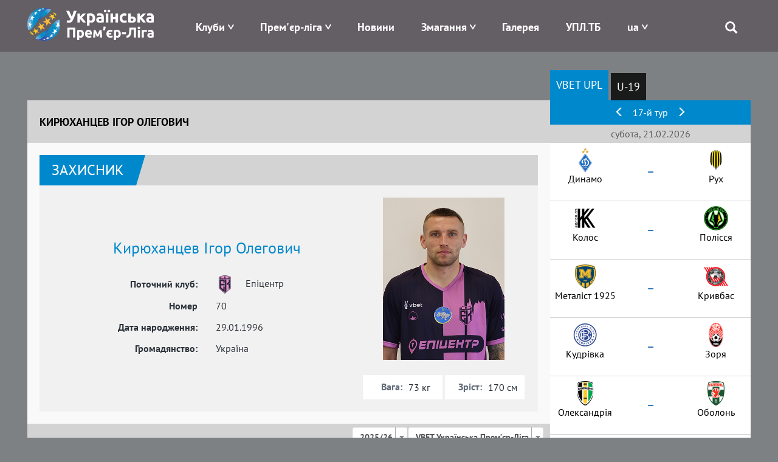

--- FILE ---
content_type: text/html; charset=UTF-8
request_url: https://www.upl.ua/ua/people/view/57621
body_size: 10653
content:

<!DOCTYPE html>
<html lang="uk">
<head>
    <meta charset="UTF-8">
    <meta name="viewport" content="width=device-width, initial-scale=1">
        <meta property="description" content="Кирюханцев Ігор Олегович, Поточний клуб - Епіцентр, Амплуа - Захисник,  Громадянство - Україна, Статистика гравця в УПЛ">
                    <link rel="alternate" type="application/rss+xml" title="RSS" href="https://www.upl.ua/ua/rss">
    <link href="/images/favicon.png" rel="icon" type="image/png">
    <meta name="csrf-param" content="_csrf">
<meta name="csrf-token" content="vOhNVctRGQaesourgV8jF6BjB0_aMRgY5bS7kDl2amuRoDxnpWVoYN_R2ebAOxJP-hBge69GLHyJ4OLWSRo9Ew==">
    <title>Кирюханцев Ігор Олегович | Українська Премʼєр-Ліга | Офіційний сайт УПЛ - upl.ua</title>
    <link href="/assets/eafc822/css/bootstrap.css" rel="stylesheet">
<link href="/assets/1bbc4290/css/select2.min.css" rel="stylesheet">
<link href="/assets/1bbc4290/css/select2-addl.min.css" rel="stylesheet">
<link href="/assets/1bbc4290/css/select2-krajee.min.css" rel="stylesheet">
<link href="/assets/517d7d74/css/kv-widgets.min.css" rel="stylesheet">
<link href="/assets/c3cbb712/css/dependent-dropdown.min.css" rel="stylesheet">
<link href="/assets/bd58ec84/nprogress.css" rel="stylesheet">
<link href="/css/site47.css" rel="stylesheet">
<script>var s2options_d6851687 = {"themeCss":".select2-container--krajee","sizeCss":"","doReset":true,"doToggle":false,"doOrder":false};
var select2_0376bca5 = {"allowClear":false,"placeholder":null,"theme":"krajee","width":"100%","minimumResultsForSearch":Infinity,"language":"uk"};

var depdrop_ee47e74b = {"url":"\/ua\/people\/sub-tournaments\/57621\/35","depends":["season"]};

var select2_210bbf4b = {"theme":"krajee","width":"100%","minimumResultsForSearch":Infinity,"language":"uk"};
</script>    <!-- Google tag (gtag.js) -->
    <script async src="https://www.googletagmanager.com/gtag/js?id=G-8VFJHTP7X4"></script>
    <script>
        window.dataLayer = window.dataLayer || [];
        function gtag(){dataLayer.push(arguments);}
        gtag('js', new Date());

        gtag('config', 'G-8VFJHTP7X4');
    </script>
</head>
<body>

 <div class="main_blink" rel="nofollow" target="_blank"></div>

    <div class="header">
        
<div class="container">
    <div class="logo pull-left">
        <a href="/"><img src="/images/logo-horizontal.png" alt="Прем'єр-ліга" /></a>
    </div>
    <div class="menu pull-right">
        <div class="main-menu">
            <div class="open-menu"><span class="glyphicon glyphicon-menu"></span></div>
            <ul>
                <li class="item-menu clubs-menu has-sub">

                    <a>Клуби</a>
                    <ul class="sub-menu clubs-menu">
                                                    <li class="item-team"><a href="/ua/clubs/view/1811"><div class="logo-img"><img class="logo-team" src="/glide/uploads/2107/8vALRF-nW80WW9IpEQ-orW6uTxShQVzM.png?w=40&amp;h=40&amp;fit=contain&amp;s=d872c98d4287289ea7e78ed777031501" alt="Верес"></div><div class="name-team">Верес</div></a> </li>
                                                    <li class="item-team"><a href="/ua/clubs/view/7"><div class="logo-img"><img class="logo-team" src="/glide/uploads/2507/M2UkQxtEVWCT7XYedPmC7Gay7EJo7dG5.png?w=40&amp;h=40&amp;fit=contain&amp;s=ca2864a973760b2f6d176529c362f616" alt="Динамо"></div><div class="name-team">Динамо</div></a> </li>
                                                    <li class="item-team"><a href="/ua/clubs/view/1821"><div class="logo-img"><img class="logo-team" src="/glide/uploads/2507/eKUMtne7woyuc_U_fYw1qVltNLApToLJ.png?w=40&amp;h=40&amp;fit=contain&amp;s=4782e523bf3b45b8da40ef093adc9823" alt="Епіцентр"></div><div class="name-team">Епіцентр</div></a> </li>
                                                    <li class="item-team"><a href="/ua/clubs/view/11"><div class="logo-img"><img class="logo-team" src="/glide/uploads/2302/33o6ntOLp_iVUKYHr2DigOuTjeXp34iH.png?w=40&amp;h=40&amp;fit=contain&amp;s=9b3e84a7fa8d96959c0a8928005724c0" alt="Зоря"></div><div class="name-team">Зоря</div></a> </li>
                                                    <li class="item-team"><a href="/ua/clubs/view/1864"><div class="logo-img"><img class="logo-team" src="/glide/uploads/2306/mpbOyupJlai6xwtN3kYTCNLwWs9-D1aV.png?w=40&amp;h=40&amp;fit=contain&amp;s=b74d9c8e08e08030c6139ccd4a270f24" alt="Карпати"></div><div class="name-team">Карпати</div></a> </li>
                                                    <li class="item-team"><a href="/ua/clubs/view/1806"><div class="logo-img"><img class="logo-team" src="/glide/uploads/2008/SLc6LVbnLbZpYNdoXsLpaN0HzTFJ615L.png?w=40&amp;h=40&amp;fit=contain&amp;s=18775a71e968a13debe1c3c561473d90" alt="Колос"></div><div class="name-team">Колос</div></a> </li>
                                                    <li class="item-team"><a href="/ua/clubs/view/1478"><div class="logo-img"><img class="logo-team" src="/glide/uploads/2207/6mgkU1zsv7XhBZVByQiuThlgR_N9robF.png?w=40&amp;h=40&amp;fit=contain&amp;s=9a113e0bf96d5f97237d2f8705cc5b7c" alt="Кривбас"></div><div class="name-team">Кривбас</div></a> </li>
                                                    <li class="item-team"><a href="/ua/clubs/view/1854"><div class="logo-img"><img class="logo-team" src="/glide/uploads/2408/5-MgyAUluq3Td6cz8tto9XKAJd1VoauR.png?w=40&amp;h=40&amp;fit=contain&amp;s=e46698e2b7a08710f40a1d8a88adcf64" alt="Кудрівка"></div><div class="name-team">Кудрівка</div></a> </li>
                                                    <li class="item-team"><a href="/ua/clubs/view/1813"><div class="logo-img"><img class="logo-team" src="/glide/uploads/2306/nRhjQV77UW6NOGfGDv97PKgjn-Y-idb_.png?w=40&amp;h=40&amp;fit=contain&amp;s=9fad9cfc1c45881659fd7a385adc1789" alt="ЛНЗ"></div><div class="name-team">ЛНЗ</div></a> </li>
                                                    <li class="item-team"><a href="/ua/clubs/view/1810"><div class="logo-img"><img class="logo-team" src="/glide/uploads/2107/xu9RvRERbg7jg7wPNXLeIH4AenJcFUhC.png?w=40&amp;h=40&amp;fit=contain&amp;s=d67fdeb96f3875797dc69c5de23f87ed" alt="Металіст 1925"></div><div class="name-team">Металіст 1925</div></a> </li>
                                                    <li class="item-team"><a href="/ua/clubs/view/1565"><div class="logo-img"><img class="logo-team" src="/glide/uploads/2307/jp9YtQumoBmnBr-CyS9qG84Z2T0uJDBM.png?w=40&amp;h=40&amp;fit=contain&amp;s=d2f73805c8d91ce42b091d5d7f796657" alt="Оболонь"></div><div class="name-team">Оболонь</div></a> </li>
                                                    <li class="item-team"><a href="/ua/clubs/view/19"><div class="logo-img"><img class="logo-team" src="/glide/uploads/1611/-O3qIDnmY2y78cevXXjO1DazjQACCduO.png?w=40&amp;h=40&amp;fit=contain&amp;s=f9a5041e22f2d5a1fca07de01d7b2660" alt="Олександрія"></div><div class="name-team">Олександрія</div></a> </li>
                                                    <li class="item-team"><a href="/ua/clubs/view/1814"><div class="logo-img"><img class="logo-team" src="/glide/uploads/2407/JHwLLcfZdR8tIV1IreDQR9ZFbHgkkLqk.png?w=40&amp;h=40&amp;fit=contain&amp;s=e0157ffe5219748faa36c819725f22dd" alt="Полісся"></div><div class="name-team">Полісся</div></a> </li>
                                                    <li class="item-team"><a href="/ua/clubs/view/1815"><div class="logo-img"><img class="logo-team" src="/glide/uploads/2507/YReqdR-TJWgK5PVezaD3olx4oH1SWpAv.png?w=40&amp;h=40&amp;fit=contain&amp;s=0d74efa684e5c1aea3858c7a4ab6f1f9" alt="Полтава"></div><div class="name-team">Полтава</div></a> </li>
                                                    <li class="item-team"><a href="/ua/clubs/view/1809"><div class="logo-img"><img class="logo-team" src="/glide/uploads/2008/UEc3sWv1sOCbq5wfcQq7q3vyTTe9nDO4.png?w=40&amp;h=40&amp;fit=contain&amp;s=3182aabd8900a9912717fa052daa6206" alt="Рух"></div><div class="name-team">Рух</div></a> </li>
                                                    <li class="item-team"><a href="/ua/clubs/view/28"><div class="logo-img"><img class="logo-team" src="/glide/uploads/1611/fMDO1b8zb6sMeeGDfV1bAKdJ2aQOgU1C.png?w=40&amp;h=40&amp;fit=contain&amp;s=aaa0644084e6fde89f37e3e7009994f1" alt="Шахтар"></div><div class="name-team">Шахтар</div></a> </li>
                                            </ul>
                </li>
                <li class="item-menu has-sub">
                    <a href="#" style="white-space: nowrap;">Прем'єр-ліга</a>
                    <ul class="sub-menu sub-around">
                        <li><a href="/ua/pages/about">Про УПЛ</a></li>
                        <li><a href="/ua/pages/logo">Лого</a></li>
<!--                        <li>--><!--</li>-->
<!--                        <li>--><!--</li>-->
                        <!--<li></li>-->
                        <!--<li></li>-->
                        <li><a href="/ua/pages/docs">Документи</a></li>
                                                    <li><a href="/ua/upl-prizes">Призи УПЛ</a></li>
                                                <!--<li></li>-->
                        <li><a href="/ua/pages/contacts">Контакти</a></li>
                    </ul>
                </li>
<!--                -->                <li class="item-menu ">
                   <a href="/ua/news/index">Новини</a>                </li>
<!--                -->                <li class="item-menu has-sub">
                    <a href="#">Змагання</a>
                    <ul class="sub-menu">
                                                    <li><a href="/ua/tournaments/championship/428">VBET Українська Премʼєр-Ліга</a></li>
                                                                            <li><a href="/ua/tournaments/championship/429">Національна Ліга U-19</a></li>
                                                                        <!--                        <li>--><!--</li>-->
                        <!--<li></li>
                        <li></li>-->
                        <li><a href="/ua/tournaments/games">Календар</a></li>
                        <li><a href="/ua/people/suspensions">Відсторонення</a></li>
<!--                        <li>--><!--</li>-->
                    </ul>
                </li>
<!--                <li class="item-menu-->
<!--                --><!--                ">-->
<!--                    --><!--                    --><!--                </li>-->
<!--                <li class="item-menu--><!--">-->
<!--                    --><!--                </li>-->
                <li class="item-menu">
                    <a href="/ua/photo-galleries">Галерея</a>                </li>
                <li class="item-menu">
                    <a href="/ua/upltv">УПЛ.ТБ</a>                </li>
                <li class="item-menu has-sub">
                    
<!--<div class="btn-group --><!--">-->
<!--    <a class="dropdown-toggle" data-toggle="dropdown" href="#">-->
    <a href="#">
        <span class="uppercase">ua</span>
<!--        <span class="caret"></span>-->
    </a>
<!--    <ul class="dropdown-menu">-->
    <ul class="sub-menu sub-around">
<!--        <li class="item-lang">-->
        <li>
            <a href="/en/people/view/57621?id=57621">English</a>        </li>
<!--        <li class="item-lang">-->
        <li>
            <a href="/ua/people/view/57621?id=57621">Українська</a>                        </li>
    </ul>
<!--</div>-->                </li>
                <li class="search">
                    <span class="glyphicon glyphicon-search"></span>
                    <div class="search-block">
                        <form id="search-form" action="/search" method="get" role="form">
                            <div class="input-group">
                                <div class="form-group field-searchform-query required has-success">
                                    <input type="text" id="searchform-query" class="form-control" name="query" placeholder="Пошук...">
                                </div>
                                <span class="input-group-btn"> <button type="submit" class="btn btn-default"><span class="glyphicon glyphicon-search"></span></button> </span>
                            </div>
                        </form>
                    </div>
                </li>
            </ul>
        </div>
    </div>
</div>
    </div>

    <div class="page">
                
        <div class="people people-view">            
<div class="container has-sidebar">
    <div class="main-content">
        

<div class="head-content">
    <div class="left-part title">Кирюханцев Ігор Олегович</div>
</div>
<div class="body-content">
    <div class="info">
        <div id="w0" class="block-info"></div>        <div id="w1" class="block-info"></div>
        <div class="top-part">
            <div class="people-header">
                <div class="amplua">Захисник</div>
                <!--<div class="list-statistic">
                    <div class="item-statistic"><span class="glyphicon glyphicon-cup"></span>  </div>
                    <div class="item-statistic"><span class="glyphicon glyphicon-ball"></span>                     </div>

                    <div class="item-statistic"><span class="glyphicon glyphicon-card-y"></span> </div>
                    <div class="item-statistic"><span class="glyphicon glyphicon-card-r"></span>  </div>

                </div>-->
            </div>
            <div class="people-info">
                <div class="left-part">
                    <div class="name">Кирюханцев Ігор Олегович</div>
                    <div class="pseudonym">
                        </div>

                                            <div class="flex-center">
                            <div class="col-sm-6 right-text">Поточний клуб:</div>
                            <div class="col-sm-6"><div class="logo"><img src="/uploads/2507/eKUMtne7woyuc_U_fYw1qVltNLApToLJ.png" alt=""></div> Епіцентр</div>
                        </div>
                                        <div class="flex-center">
                        <div class="col-sm-6 right-text">Номер</div>
                        <div class="col-sm-6">70</div>
                    </div>
                    <div class="flex-center">
                        <div class="col-sm-6 right-text">Дата народження:</div>
                        <div class="col-sm-6">29.01.1996</div>
                    </div>
                    <div class="flex-center">
                        <div class="col-sm-6 right-text">Громадянство:</div>
                        <div class="col-sm-6">Україна</div>
                    </div>
                </div>
                <div class="right-part">
                    <div class="image">
                        <img src="/uploads/2509/Q7B74Bw48R3bKfEyHJzgPsP0Ea6krrvo.jpg" alt="">                    </div>
                    <div class="flex">
                        <div class="item weight">
                            <div class="label">Вага:</div>
                            <div class="value">73 кг</div>
                        </div>
                        <div class="item height">
                            <div class="label">Зріст:</div>
                            <div class="value">170 см</div>
                        </div>
                    </div>
                </div>
            </div>
        </div>

        <div id="player-statistic" data-pjax-container="" data-pjax-push-state data-pjax-timeout="5000">        <div class="statistic-info">
            <div class="header-line">
                Статистика гравця
                <div class="season-select">
                    <form id="w2" action="/ua/people/view/57621" method="get">                    <div class="form-group field-season">

<select id="season" class="form-control" name="season" data-s2-options="s2options_d6851687" data-krajee-select2="select2_0376bca5">
<option value="35" selected>2025/26</option>
<option value="34">2024/25</option>
<option value="33">2023/24</option>
<option value="32">2022/23</option>
<option value="31">2021/22</option>
<option value="30">2020/21</option>
<option value="29">2019/20</option>
<option value="28">2018/19</option>
<option value="27">2017/18</option>
<option value="26">2016/17</option>
<option value="25">2015/16</option>
</select>

<div class="help-block"></div>
</div>                    <div class="form-group field-tournament">

<div class="kv-plugin-loading loading-tournament">&nbsp;</div><select id="tournament" class="form-control" name="tournament" data-krajee-depdrop="depdrop_ee47e74b" data-s2-options="s2options_d6851687" data-krajee-select2="select2_210bbf4b" style="display:none">
<option value="428" selected>VBET Українська Премʼєр-Ліга</option>
</select>

<div class="help-block"></div>
</div>                    </form>                </div>
            </div>
            <div class="statistic-table">
                            <div id="w3" class="grid-view"><table class="table table-striped table-bordered"><thead>
<tr><th>Матч, дата</th><th>хв. на полі</th><th><span class="glyphicon glyphicon-goal"></span></th><th><span class="glyphicon glyphicon-card-y"></span></th><th><span class="glyphicon glyphicon-card-r"></span></th></tr>
</thead>
<tfoot>
<tr><td><span>Ігор: 12 (12)</span></td><td><span>Хвилин: 967</span></td><td><span>М'ячів: 0</span></td><td><span>Жовтих: 1</span></td><td><span>Червоних: 0</span></td></tr>
</tfoot>
<tbody>
<tr data-key="14901"><td>                        <div class="tour-date">14.12.2025</div>
                        <div class="tour-match">
                            <div class="team first-team">
                                <div class="logo"><img src="/uploads/1611/fMDO1b8zb6sMeeGDfV1bAKdJ2aQOgU1C.png" alt=""></div> Шахтар</div>
                            <div class="resualt"><a href="/ua/report/view/14901" data-pjax="0">5 : 0</a></div>
                            <div class="team second-team">
                                <div class="logo"><img src="/uploads/2507/eKUMtne7woyuc_U_fYw1qVltNLApToLJ.png" alt=""></div> Епіцентр</div>
                        </div></td><td>77</td><td><ul class="player-goals-list"></ul></td><td><ul class="player-cards-list"></ul></td><td><ul class="player-cards-list"></ul></td></tr>
<tr data-key="14893"><td>                        <div class="tour-date">08.12.2025</div>
                        <div class="tour-match">
                            <div class="team first-team">
                                <div class="logo"><img src="/uploads/2507/YReqdR-TJWgK5PVezaD3olx4oH1SWpAv.png" alt=""></div> Полтава</div>
                            <div class="resualt"><a href="/ua/report/view/14893" data-pjax="0">0 : 3</a></div>
                            <div class="team second-team">
                                <div class="logo"><img src="/uploads/2507/eKUMtne7woyuc_U_fYw1qVltNLApToLJ.png" alt=""></div> Епіцентр</div>
                        </div></td><td>88</td><td><ul class="player-goals-list"></ul></td><td><ul class="player-cards-list"></ul></td><td><ul class="player-cards-list"></ul></td></tr>
<tr data-key="14886"><td>                        <div class="tour-date">30.11.2025</div>
                        <div class="tour-match">
                            <div class="team first-team">
                                <div class="logo"><img src="/uploads/2507/eKUMtne7woyuc_U_fYw1qVltNLApToLJ.png" alt=""></div> Епіцентр</div>
                            <div class="resualt"><a href="/ua/report/view/14886" data-pjax="0">0 : 0</a></div>
                            <div class="team second-team">
                                <div class="logo"><img src="/uploads/2107/es9g7JeddAffBvxCCZoBDubY-aZrhLTn.png" alt=""></div> Металіст 1925</div>
                        </div></td><td>90</td><td><ul class="player-goals-list"></ul></td><td><ul class="player-cards-list"></ul></td><td><ul class="player-cards-list"></ul></td></tr>
<tr data-key="14879"><td>                        <div class="tour-date">23.11.2025</div>
                        <div class="tour-match">
                            <div class="team first-team">
                                <div class="logo"><img src="/uploads/2407/JHwLLcfZdR8tIV1IreDQR9ZFbHgkkLqk.png" alt=""></div> Полісся</div>
                            <div class="resualt"><a href="/ua/report/view/14879" data-pjax="0">0 : 0</a></div>
                            <div class="team second-team">
                                <div class="logo"><img src="/uploads/2507/eKUMtne7woyuc_U_fYw1qVltNLApToLJ.png" alt=""></div> Епіцентр</div>
                        </div></td><td>90</td><td><ul class="player-goals-list"></ul></td><td><ul class="player-cards-list"></ul></td><td><ul class="player-cards-list"></ul></td></tr>
<tr data-key="14872"><td>                        <div class="tour-date">07.11.2025</div>
                        <div class="tour-match">
                            <div class="team first-team">
                                <div class="logo"><img src="/uploads/2507/eKUMtne7woyuc_U_fYw1qVltNLApToLJ.png" alt=""></div> Епіцентр</div>
                            <div class="resualt"><a href="/ua/report/view/14872" data-pjax="0">1 : 2</a></div>
                            <div class="team second-team">
                                <div class="logo"><img src="/uploads/2307/jp9YtQumoBmnBr-CyS9qG84Z2T0uJDBM.png" alt=""></div> Оболонь</div>
                        </div></td><td>58</td><td><ul class="player-goals-list"></ul></td><td><ul class="player-cards-list"></ul></td><td><ul class="player-cards-list"></ul></td></tr>
<tr data-key="14862"><td>                        <div class="tour-date">01.11.2025</div>
                        <div class="tour-match">
                            <div class="team first-team">
                                <div class="logo"><img src="/uploads/2507/eKUMtne7woyuc_U_fYw1qVltNLApToLJ.png" alt=""></div> Епіцентр</div>
                            <div class="resualt"><a href="/ua/report/view/14862" data-pjax="0">2 : 3</a></div>
                            <div class="team second-team">
                                <div class="logo"><img src="/uploads/2107/wS_GV4vHwv67iQkOyxYyJ38zs2OYsioL.png" alt=""></div> Верес</div>
                        </div></td><td>90</td><td><ul class="player-goals-list"></ul></td><td><ul class="player-cards-list"></ul></td><td><ul class="player-cards-list"></ul></td></tr>
<tr data-key="14853"><td>                        <div class="tour-date">24.10.2025</div>
                        <div class="tour-match">
                            <div class="team first-team">
                                <div class="logo"><img src="/uploads/1611/-O3qIDnmY2y78cevXXjO1DazjQACCduO.png" alt=""></div> Олександрія</div>
                            <div class="resualt"><a href="/ua/report/view/14853" data-pjax="0">0 : 1</a></div>
                            <div class="team second-team">
                                <div class="logo"><img src="/uploads/2507/eKUMtne7woyuc_U_fYw1qVltNLApToLJ.png" alt=""></div> Епіцентр</div>
                        </div></td><td>90</td><td><ul class="player-goals-list"></ul></td><td><ul class="player-cards-list"></ul></td><td><ul class="player-cards-list"></ul></td></tr>
<tr data-key="14847"><td>                        <div class="tour-date">19.10.2025</div>
                        <div class="tour-match">
                            <div class="team first-team">
                                <div class="logo"><img src="/uploads/2306/mpbOyupJlai6xwtN3kYTCNLwWs9-D1aV.png" alt=""></div> Карпати</div>
                            <div class="resualt"><a href="/ua/report/view/14847" data-pjax="0">1 : 3</a></div>
                            <div class="team second-team">
                                <div class="logo"><img src="/uploads/2507/eKUMtne7woyuc_U_fYw1qVltNLApToLJ.png" alt=""></div> Епіцентр</div>
                        </div></td><td>89</td><td><ul class="player-goals-list"></ul></td><td><ul class="player-cards-list"><li>45'</li></ul></td><td><ul class="player-cards-list"></ul></td></tr>
<tr data-key="14843"><td>                        <div class="tour-date">03.10.2025</div>
                        <div class="tour-match">
                            <div class="team first-team">
                                <div class="logo"><img src="/uploads/2507/eKUMtne7woyuc_U_fYw1qVltNLApToLJ.png" alt=""></div> Епіцентр</div>
                            <div class="resualt"><a href="/ua/report/view/14843" data-pjax="0">1 : 2</a></div>
                            <div class="team second-team">
                                <div class="logo"><img src="/uploads/2302/33o6ntOLp_iVUKYHr2DigOuTjeXp34iH.png" alt=""></div> Зоря</div>
                        </div></td><td>62</td><td><ul class="player-goals-list"></ul></td><td><ul class="player-cards-list"></ul></td><td><ul class="player-cards-list"></ul></td></tr>
<tr data-key="14829"><td>                        <div class="tour-date">26.09.2025</div>
                        <div class="tour-match">
                            <div class="team first-team">
                                <div class="logo"><img src="/uploads/2408/HO2IGCV6RDfofsmVnoUxVl6pJUQtw_Sa.png" alt=""></div> Кудрівка</div>
                            <div class="resualt"><a href="/ua/report/view/14829" data-pjax="0">2 : 1</a></div>
                            <div class="team second-team">
                                <div class="logo"><img src="/uploads/2507/eKUMtne7woyuc_U_fYw1qVltNLApToLJ.png" alt=""></div> Епіцентр</div>
                        </div></td><td>86</td><td><ul class="player-goals-list"></ul></td><td><ul class="player-cards-list"></ul></td><td><ul class="player-cards-list"></ul></td></tr>
<tr data-key="14823"><td>                        <div class="tour-date">21.09.2025</div>
                        <div class="tour-match">
                            <div class="team first-team">
                                <div class="logo"><img src="/uploads/2507/eKUMtne7woyuc_U_fYw1qVltNLApToLJ.png" alt=""></div> Епіцентр</div>
                            <div class="resualt"><a href="/ua/report/view/14823" data-pjax="0">4 : 5</a></div>
                            <div class="team second-team">
                                <div class="logo"><img src="/uploads/2207/6mgkU1zsv7XhBZVByQiuThlgR_N9robF.png" alt=""></div> Кривбас</div>
                        </div></td><td>90</td><td><ul class="player-goals-list"></ul></td><td><ul class="player-cards-list"></ul></td><td><ul class="player-cards-list"></ul></td></tr>
<tr data-key="14819"><td>                        <div class="tour-date">13.09.2025</div>
                        <div class="tour-match">
                            <div class="team first-team">
                                <div class="logo"><img src="/uploads/2008/EiWees-TX5OtIK5GztZxcyiARQig3g0R.png" alt=""></div> Рух</div>
                            <div class="resualt"><a href="/ua/report/view/14819" data-pjax="0">0 : 1</a></div>
                            <div class="team second-team">
                                <div class="logo"><img src="/uploads/2507/eKUMtne7woyuc_U_fYw1qVltNLApToLJ.png" alt=""></div> Епіцентр</div>
                        </div></td><td>57</td><td><ul class="player-goals-list"></ul></td><td><ul class="player-cards-list"></ul></td><td><ul class="player-cards-list"></ul></td></tr>
</tbody></table>
</div>
            </div>
        </div>
        </div>
    </div>
</div>    </div>
    <div class="right-sidebar">
        <div class="sidebar-block sidebar-block-schedule tablet-part">

    <ul id="sidebar-schedule-tabs" class="nav nav-pills"><li class="active"><a href="#sidebar-schedule-tabs-tab0" data-id="428" data-toggle="tab">VBET UPL</a></li>
<li><a href="#sidebar-schedule-tabs-tab1" data-id="429" data-toggle="tab">U-19</a></li></ul>
<div class="tab-content"><div id="sidebar-schedule-tabs-tab0" class="tab-pane active"></div>
<div id="sidebar-schedule-tabs-tab1" class="tab-pane"></div></div>    <div id="sidebar-schedule" data-pjax-container="" data-pjax-push-state data-pjax-timeout="5000">
    
        <div class="content-part">
                        <div id="sidebar-section-slider" class="header-table align-center">
                                    <a href="#left" data-section="2601" data-id="428"><span class="glyphicon glyphicon-menu-left"></span></a>                                17-й тур                                    <a href="#right" data-section="2603" data-id="428"><span class="glyphicon glyphicon-menu-right"></span></a>                            </div>
            

            <div class="section">
                                    <div class="section-title align-center">субота, 21.02.2026</div>                    <div class="section-item">
                        <div class="left-block">
                            <!--                        <span class="team-name align-right">--><!--</span>-->
                            <!--                        <span class="team-logo align-right">--><!--</span>-->
                            <div class="team-logo align-center"><img src="/glide/uploads/2507/M2UkQxtEVWCT7XYedPmC7Gay7EJo7dG5.png?w=40&amp;h=40&amp;fit=contain&amp;s=ca2864a973760b2f6d176529c362f616" alt="Динамо"></div>
                            <div class="team-name align-center">Динамо</div>
                        </div>
                        <div class="resualt align-center">
                            <div class="timeresult">
                                <div class="chrono"></div>
                                <div><a id="m14909" href="/ua/report/view/14909" data-pjax="0"><span>&ndash;</span></a></div>
                            </div>

                        </div>
                        <div class="right-block">
                            <div class="team-logo align-center"><img src="/glide/uploads/2008/EiWees-TX5OtIK5GztZxcyiARQig3g0R.png?w=40&amp;h=40&amp;fit=contain&amp;s=a3d658d8902678ca26033c312bdf482c" alt="Рух"></div>
                            <div class="team-name align-center">Рух</div>
                        </div>
                                                <div style="width: 100%; text-align: center">
                            <div class="tv-channel">
                                                            </div>
                        </div>
<!--                        --><!--                        <a href="https://www.favoritua.com/ia/refer.php?type_r=ia&b_tag=a_2184b_1902c_uplAffiliateId=141&link=https://www.favoritua.com/ru/sports/category/soccer/917/" target="_blank" rel="nofollow">-->
<!--                        <div class="betting">-->
<!--                            <div class="left">-->
<!--                                <div class="img">--><!--</div>-->
<!--                                <div class="coefblock">-->
<!--                                    <div class="larrow"></div>-->
<!--                                    <div class="coef">--><!--</div>-->
<!--                                    <div class="rarrow"></div>-->
<!--                                </div>-->
<!--                            </div>-->
<!--                            <div class="mid">-->
<!--                                <div class="img">--><!--</div>-->
<!--                                <div class="coefblock">-->
<!--                                    <div class="larrow"></div>-->
<!--                                    <div class="coef">--><!--</div>-->
<!--                                    <div class="rarrow"></div>-->
<!--                                </div>-->
<!--                            </div>-->
<!--                            <div class="right">-->
<!--                                <div class="img">--><!--</div>-->
<!--                                <div class="coefblock">-->
<!--                                    <div class="larrow"></div>-->
<!--                                    <div class="coef">--><!--</div>-->
<!--                                    <div class="rarrow"></div>-->
<!--                                </div>-->
<!--                            </div>-->
<!--                        </div>-->
<!--                        </a>-->
<!--                        -->                    </div>
                                                                           <div class="section-item">
                        <div class="left-block">
                            <!--                        <span class="team-name align-right">--><!--</span>-->
                            <!--                        <span class="team-logo align-right">--><!--</span>-->
                            <div class="team-logo align-center"><img src="/glide/uploads/2008/PYYClJ2ba6Rwe4YAQ3d767GNeZBj1fHu.png?w=40&amp;h=40&amp;fit=contain&amp;s=31815bd69c3cf4246a409f857a0805d1" alt="Колос"></div>
                            <div class="team-name align-center">Колос</div>
                        </div>
                        <div class="resualt align-center">
                            <div class="timeresult">
                                <div class="chrono"></div>
                                <div><a id="m14910" href="/ua/report/view/14910" data-pjax="0"><span>&ndash;</span></a></div>
                            </div>

                        </div>
                        <div class="right-block">
                            <div class="team-logo align-center"><img src="/glide/uploads/2407/JHwLLcfZdR8tIV1IreDQR9ZFbHgkkLqk.png?w=40&amp;h=40&amp;fit=contain&amp;s=e0157ffe5219748faa36c819725f22dd" alt="Полісся"></div>
                            <div class="team-name align-center">Полісся</div>
                        </div>
                                                <div style="width: 100%; text-align: center">
                            <div class="tv-channel">
                                                            </div>
                        </div>
<!--                        --><!--                        <a href="https://www.favoritua.com/ia/refer.php?type_r=ia&b_tag=a_2184b_1902c_uplAffiliateId=141&link=https://www.favoritua.com/ru/sports/category/soccer/917/" target="_blank" rel="nofollow">-->
<!--                        <div class="betting">-->
<!--                            <div class="left">-->
<!--                                <div class="img">--><!--</div>-->
<!--                                <div class="coefblock">-->
<!--                                    <div class="larrow"></div>-->
<!--                                    <div class="coef">--><!--</div>-->
<!--                                    <div class="rarrow"></div>-->
<!--                                </div>-->
<!--                            </div>-->
<!--                            <div class="mid">-->
<!--                                <div class="img">--><!--</div>-->
<!--                                <div class="coefblock">-->
<!--                                    <div class="larrow"></div>-->
<!--                                    <div class="coef">--><!--</div>-->
<!--                                    <div class="rarrow"></div>-->
<!--                                </div>-->
<!--                            </div>-->
<!--                            <div class="right">-->
<!--                                <div class="img">--><!--</div>-->
<!--                                <div class="coefblock">-->
<!--                                    <div class="larrow"></div>-->
<!--                                    <div class="coef">--><!--</div>-->
<!--                                    <div class="rarrow"></div>-->
<!--                                </div>-->
<!--                            </div>-->
<!--                        </div>-->
<!--                        </a>-->
<!--                        -->                    </div>
                                                                           <div class="section-item">
                        <div class="left-block">
                            <!--                        <span class="team-name align-right">--><!--</span>-->
                            <!--                        <span class="team-logo align-right">--><!--</span>-->
                            <div class="team-logo align-center"><img src="/glide/uploads/2107/es9g7JeddAffBvxCCZoBDubY-aZrhLTn.png?w=40&amp;h=40&amp;fit=contain&amp;s=3104d0656625206427e45c2c4fac55d3" alt="Металіст 1925"></div>
                            <div class="team-name align-center">Металіст 1925</div>
                        </div>
                        <div class="resualt align-center">
                            <div class="timeresult">
                                <div class="chrono"></div>
                                <div><a id="m14911" href="/ua/report/view/14911" data-pjax="0"><span>&ndash;</span></a></div>
                            </div>

                        </div>
                        <div class="right-block">
                            <div class="team-logo align-center"><img src="/glide/uploads/2207/6mgkU1zsv7XhBZVByQiuThlgR_N9robF.png?w=40&amp;h=40&amp;fit=contain&amp;s=9a113e0bf96d5f97237d2f8705cc5b7c" alt="Кривбас"></div>
                            <div class="team-name align-center">Кривбас</div>
                        </div>
                                                <div style="width: 100%; text-align: center">
                            <div class="tv-channel">
                                                            </div>
                        </div>
<!--                        --><!--                        <a href="https://www.favoritua.com/ia/refer.php?type_r=ia&b_tag=a_2184b_1902c_uplAffiliateId=141&link=https://www.favoritua.com/ru/sports/category/soccer/917/" target="_blank" rel="nofollow">-->
<!--                        <div class="betting">-->
<!--                            <div class="left">-->
<!--                                <div class="img">--><!--</div>-->
<!--                                <div class="coefblock">-->
<!--                                    <div class="larrow"></div>-->
<!--                                    <div class="coef">--><!--</div>-->
<!--                                    <div class="rarrow"></div>-->
<!--                                </div>-->
<!--                            </div>-->
<!--                            <div class="mid">-->
<!--                                <div class="img">--><!--</div>-->
<!--                                <div class="coefblock">-->
<!--                                    <div class="larrow"></div>-->
<!--                                    <div class="coef">--><!--</div>-->
<!--                                    <div class="rarrow"></div>-->
<!--                                </div>-->
<!--                            </div>-->
<!--                            <div class="right">-->
<!--                                <div class="img">--><!--</div>-->
<!--                                <div class="coefblock">-->
<!--                                    <div class="larrow"></div>-->
<!--                                    <div class="coef">--><!--</div>-->
<!--                                    <div class="rarrow"></div>-->
<!--                                </div>-->
<!--                            </div>-->
<!--                        </div>-->
<!--                        </a>-->
<!--                        -->                    </div>
                                                                           <div class="section-item">
                        <div class="left-block">
                            <!--                        <span class="team-name align-right">--><!--</span>-->
                            <!--                        <span class="team-logo align-right">--><!--</span>-->
                            <div class="team-logo align-center"><img src="/glide/uploads/2408/HO2IGCV6RDfofsmVnoUxVl6pJUQtw_Sa.png?w=40&amp;h=40&amp;fit=contain&amp;s=a01bc87f19c3875343bc591420774364" alt="Кудрівка"></div>
                            <div class="team-name align-center">Кудрівка</div>
                        </div>
                        <div class="resualt align-center">
                            <div class="timeresult">
                                <div class="chrono"></div>
                                <div><a id="m14912" href="/ua/report/view/14912" data-pjax="0"><span>&ndash;</span></a></div>
                            </div>

                        </div>
                        <div class="right-block">
                            <div class="team-logo align-center"><img src="/glide/uploads/2302/33o6ntOLp_iVUKYHr2DigOuTjeXp34iH.png?w=40&amp;h=40&amp;fit=contain&amp;s=9b3e84a7fa8d96959c0a8928005724c0" alt="Зоря"></div>
                            <div class="team-name align-center">Зоря</div>
                        </div>
                                                <div style="width: 100%; text-align: center">
                            <div class="tv-channel">
                                                            </div>
                        </div>
<!--                        --><!--                        <a href="https://www.favoritua.com/ia/refer.php?type_r=ia&b_tag=a_2184b_1902c_uplAffiliateId=141&link=https://www.favoritua.com/ru/sports/category/soccer/917/" target="_blank" rel="nofollow">-->
<!--                        <div class="betting">-->
<!--                            <div class="left">-->
<!--                                <div class="img">--><!--</div>-->
<!--                                <div class="coefblock">-->
<!--                                    <div class="larrow"></div>-->
<!--                                    <div class="coef">--><!--</div>-->
<!--                                    <div class="rarrow"></div>-->
<!--                                </div>-->
<!--                            </div>-->
<!--                            <div class="mid">-->
<!--                                <div class="img">--><!--</div>-->
<!--                                <div class="coefblock">-->
<!--                                    <div class="larrow"></div>-->
<!--                                    <div class="coef">--><!--</div>-->
<!--                                    <div class="rarrow"></div>-->
<!--                                </div>-->
<!--                            </div>-->
<!--                            <div class="right">-->
<!--                                <div class="img">--><!--</div>-->
<!--                                <div class="coefblock">-->
<!--                                    <div class="larrow"></div>-->
<!--                                    <div class="coef">--><!--</div>-->
<!--                                    <div class="rarrow"></div>-->
<!--                                </div>-->
<!--                            </div>-->
<!--                        </div>-->
<!--                        </a>-->
<!--                        -->                    </div>
                                                                           <div class="section-item">
                        <div class="left-block">
                            <!--                        <span class="team-name align-right">--><!--</span>-->
                            <!--                        <span class="team-logo align-right">--><!--</span>-->
                            <div class="team-logo align-center"><img src="/glide/uploads/1611/-O3qIDnmY2y78cevXXjO1DazjQACCduO.png?w=40&amp;h=40&amp;fit=contain&amp;s=f9a5041e22f2d5a1fca07de01d7b2660" alt="Олександрія"></div>
                            <div class="team-name align-center">Олександрія</div>
                        </div>
                        <div class="resualt align-center">
                            <div class="timeresult">
                                <div class="chrono"></div>
                                <div><a id="m14913" href="/ua/report/view/14913" data-pjax="0"><span>&ndash;</span></a></div>
                            </div>

                        </div>
                        <div class="right-block">
                            <div class="team-logo align-center"><img src="/glide/uploads/2307/jp9YtQumoBmnBr-CyS9qG84Z2T0uJDBM.png?w=40&amp;h=40&amp;fit=contain&amp;s=d2f73805c8d91ce42b091d5d7f796657" alt="Оболонь"></div>
                            <div class="team-name align-center">Оболонь</div>
                        </div>
                                                <div style="width: 100%; text-align: center">
                            <div class="tv-channel">
                                                            </div>
                        </div>
<!--                        --><!--                        <a href="https://www.favoritua.com/ia/refer.php?type_r=ia&b_tag=a_2184b_1902c_uplAffiliateId=141&link=https://www.favoritua.com/ru/sports/category/soccer/917/" target="_blank" rel="nofollow">-->
<!--                        <div class="betting">-->
<!--                            <div class="left">-->
<!--                                <div class="img">--><!--</div>-->
<!--                                <div class="coefblock">-->
<!--                                    <div class="larrow"></div>-->
<!--                                    <div class="coef">--><!--</div>-->
<!--                                    <div class="rarrow"></div>-->
<!--                                </div>-->
<!--                            </div>-->
<!--                            <div class="mid">-->
<!--                                <div class="img">--><!--</div>-->
<!--                                <div class="coefblock">-->
<!--                                    <div class="larrow"></div>-->
<!--                                    <div class="coef">--><!--</div>-->
<!--                                    <div class="rarrow"></div>-->
<!--                                </div>-->
<!--                            </div>-->
<!--                            <div class="right">-->
<!--                                <div class="img">--><!--</div>-->
<!--                                <div class="coefblock">-->
<!--                                    <div class="larrow"></div>-->
<!--                                    <div class="coef">--><!--</div>-->
<!--                                    <div class="rarrow"></div>-->
<!--                                </div>-->
<!--                            </div>-->
<!--                        </div>-->
<!--                        </a>-->
<!--                        -->                    </div>
                                                                           <div class="section-item">
                        <div class="left-block">
                            <!--                        <span class="team-name align-right">--><!--</span>-->
                            <!--                        <span class="team-logo align-right">--><!--</span>-->
                            <div class="team-logo align-center"><img src="/glide/uploads/2107/wS_GV4vHwv67iQkOyxYyJ38zs2OYsioL.png?w=40&amp;h=40&amp;fit=contain&amp;s=1654c698d27e1ed8f63da862650c5307" alt="Верес"></div>
                            <div class="team-name align-center">Верес</div>
                        </div>
                        <div class="resualt align-center">
                            <div class="timeresult">
                                <div class="chrono"></div>
                                <div><a id="m14914" href="/ua/report/view/14914" data-pjax="0"><span>&ndash;</span></a></div>
                            </div>

                        </div>
                        <div class="right-block">
                            <div class="team-logo align-center"><img src="/glide/uploads/2507/YReqdR-TJWgK5PVezaD3olx4oH1SWpAv.png?w=40&amp;h=40&amp;fit=contain&amp;s=0d74efa684e5c1aea3858c7a4ab6f1f9" alt="Полтава"></div>
                            <div class="team-name align-center">Полтава</div>
                        </div>
                                                <div style="width: 100%; text-align: center">
                            <div class="tv-channel">
                                                            </div>
                        </div>
<!--                        --><!--                        <a href="https://www.favoritua.com/ia/refer.php?type_r=ia&b_tag=a_2184b_1902c_uplAffiliateId=141&link=https://www.favoritua.com/ru/sports/category/soccer/917/" target="_blank" rel="nofollow">-->
<!--                        <div class="betting">-->
<!--                            <div class="left">-->
<!--                                <div class="img">--><!--</div>-->
<!--                                <div class="coefblock">-->
<!--                                    <div class="larrow"></div>-->
<!--                                    <div class="coef">--><!--</div>-->
<!--                                    <div class="rarrow"></div>-->
<!--                                </div>-->
<!--                            </div>-->
<!--                            <div class="mid">-->
<!--                                <div class="img">--><!--</div>-->
<!--                                <div class="coefblock">-->
<!--                                    <div class="larrow"></div>-->
<!--                                    <div class="coef">--><!--</div>-->
<!--                                    <div class="rarrow"></div>-->
<!--                                </div>-->
<!--                            </div>-->
<!--                            <div class="right">-->
<!--                                <div class="img">--><!--</div>-->
<!--                                <div class="coefblock">-->
<!--                                    <div class="larrow"></div>-->
<!--                                    <div class="coef">--><!--</div>-->
<!--                                    <div class="rarrow"></div>-->
<!--                                </div>-->
<!--                            </div>-->
<!--                        </div>-->
<!--                        </a>-->
<!--                        -->                    </div>
                                                                           <div class="section-item">
                        <div class="left-block">
                            <!--                        <span class="team-name align-right">--><!--</span>-->
                            <!--                        <span class="team-logo align-right">--><!--</span>-->
                            <div class="team-logo align-center"><img src="/glide/uploads/1611/fMDO1b8zb6sMeeGDfV1bAKdJ2aQOgU1C.png?w=40&amp;h=40&amp;fit=contain&amp;s=aaa0644084e6fde89f37e3e7009994f1" alt="Шахтар"></div>
                            <div class="team-name align-center">Шахтар</div>
                        </div>
                        <div class="resualt align-center">
                            <div class="timeresult">
                                <div class="chrono"></div>
                                <div><a id="m14915" href="/ua/report/view/14915" data-pjax="0"><span>&ndash;</span></a></div>
                            </div>

                        </div>
                        <div class="right-block">
                            <div class="team-logo align-center"><img src="/glide/uploads/2306/mpbOyupJlai6xwtN3kYTCNLwWs9-D1aV.png?w=40&amp;h=40&amp;fit=contain&amp;s=b74d9c8e08e08030c6139ccd4a270f24" alt="Карпати"></div>
                            <div class="team-name align-center">Карпати</div>
                        </div>
                                                <div style="width: 100%; text-align: center">
                            <div class="tv-channel">
                                                            </div>
                        </div>
<!--                        --><!--                        <a href="https://www.favoritua.com/ia/refer.php?type_r=ia&b_tag=a_2184b_1902c_uplAffiliateId=141&link=https://www.favoritua.com/ru/sports/category/soccer/917/" target="_blank" rel="nofollow">-->
<!--                        <div class="betting">-->
<!--                            <div class="left">-->
<!--                                <div class="img">--><!--</div>-->
<!--                                <div class="coefblock">-->
<!--                                    <div class="larrow"></div>-->
<!--                                    <div class="coef">--><!--</div>-->
<!--                                    <div class="rarrow"></div>-->
<!--                                </div>-->
<!--                            </div>-->
<!--                            <div class="mid">-->
<!--                                <div class="img">--><!--</div>-->
<!--                                <div class="coefblock">-->
<!--                                    <div class="larrow"></div>-->
<!--                                    <div class="coef">--><!--</div>-->
<!--                                    <div class="rarrow"></div>-->
<!--                                </div>-->
<!--                            </div>-->
<!--                            <div class="right">-->
<!--                                <div class="img">--><!--</div>-->
<!--                                <div class="coefblock">-->
<!--                                    <div class="larrow"></div>-->
<!--                                    <div class="coef">--><!--</div>-->
<!--                                    <div class="rarrow"></div>-->
<!--                                </div>-->
<!--                            </div>-->
<!--                        </div>-->
<!--                        </a>-->
<!--                        -->                    </div>
                                                                           <div class="section-item">
                        <div class="left-block">
                            <!--                        <span class="team-name align-right">--><!--</span>-->
                            <!--                        <span class="team-logo align-right">--><!--</span>-->
                            <div class="team-logo align-center"><img src="/glide/uploads/2507/eKUMtne7woyuc_U_fYw1qVltNLApToLJ.png?w=40&amp;h=40&amp;fit=contain&amp;s=4782e523bf3b45b8da40ef093adc9823" alt="Епіцентр"></div>
                            <div class="team-name align-center">Епіцентр</div>
                        </div>
                        <div class="resualt align-center">
                            <div class="timeresult">
                                <div class="chrono"></div>
                                <div><a id="m14916" href="/ua/report/view/14916" data-pjax="0"><span>&ndash;</span></a></div>
                            </div>

                        </div>
                        <div class="right-block">
                            <div class="team-logo align-center"><img src="/glide/uploads/2306/nRhjQV77UW6NOGfGDv97PKgjn-Y-idb_.png?w=40&amp;h=40&amp;fit=contain&amp;s=9fad9cfc1c45881659fd7a385adc1789" alt="ЛНЗ"></div>
                            <div class="team-name align-center">ЛНЗ</div>
                        </div>
                                                <div style="width: 100%; text-align: center">
                            <div class="tv-channel">
                                                            </div>
                        </div>
<!--                        --><!--                        <a href="https://www.favoritua.com/ia/refer.php?type_r=ia&b_tag=a_2184b_1902c_uplAffiliateId=141&link=https://www.favoritua.com/ru/sports/category/soccer/917/" target="_blank" rel="nofollow">-->
<!--                        <div class="betting">-->
<!--                            <div class="left">-->
<!--                                <div class="img">--><!--</div>-->
<!--                                <div class="coefblock">-->
<!--                                    <div class="larrow"></div>-->
<!--                                    <div class="coef">--><!--</div>-->
<!--                                    <div class="rarrow"></div>-->
<!--                                </div>-->
<!--                            </div>-->
<!--                            <div class="mid">-->
<!--                                <div class="img">--><!--</div>-->
<!--                                <div class="coefblock">-->
<!--                                    <div class="larrow"></div>-->
<!--                                    <div class="coef">--><!--</div>-->
<!--                                    <div class="rarrow"></div>-->
<!--                                </div>-->
<!--                            </div>-->
<!--                            <div class="right">-->
<!--                                <div class="img">--><!--</div>-->
<!--                                <div class="coefblock">-->
<!--                                    <div class="larrow"></div>-->
<!--                                    <div class="coef">--><!--</div>-->
<!--                                    <div class="rarrow"></div>-->
<!--                                </div>-->
<!--                            </div>-->
<!--                        </div>-->
<!--                        </a>-->
<!--                        -->                    </div>
                                                   
                            </div>
        </div>
        <!--<div class="href-online align-center">
        Online
    </div>-->
</div>

</div>        
        



<div class="sidebar-block sidebar-block-tournaments tablet-part rating">
    <div id="sidebar-tourtable" data-pjax-container="" data-pjax-timeout="50000">    <ul id="sidebar-tournaments-tabs" class="nav nav-pills"><li class="active"><a href="#sidebar-tournaments-tabs-tab0" data-toggle="tab">VBET UPL</a></li>
<li><a href="#sidebar-tournaments-tabs-tab1" data-toggle="tab">U-19</a></li></ul>
<div class="tab-content"><div id="sidebar-tournaments-tabs-tab0" class="tab-pane active"><table class="rating-table"><thead><tr><th>М</th><th>Команда</th><th>І</th><th>О</th></tr></thead><tbody><tr><td>1</td>
<td><div class='flex-team'><span class='logo'><img src="/glide/uploads/2306/nRhjQV77UW6NOGfGDv97PKgjn-Y-idb_.png?w=40&amp;h=40&amp;fit=contain&amp;s=9fad9cfc1c45881659fd7a385adc1789" alt="/uploads/2306/nRhjQV77UW6NOGfGDv97PKgjn-Y-idb_.png"></span>ЛНЗ</div></td>
<td>16</td>
<td>35</td></tr>
<tr><td>2</td>
<td><div class='flex-team'><span class='logo'><img src="/glide/uploads/1611/fMDO1b8zb6sMeeGDfV1bAKdJ2aQOgU1C.png?w=40&amp;h=40&amp;fit=contain&amp;s=aaa0644084e6fde89f37e3e7009994f1" alt="/uploads/1611/fMDO1b8zb6sMeeGDfV1bAKdJ2aQOgU1C.png"></span>Шахтар</div></td>
<td>16</td>
<td>35</td></tr>
<tr><td>3</td>
<td><div class='flex-team'><span class='logo'><img src="/glide/uploads/2407/JHwLLcfZdR8tIV1IreDQR9ZFbHgkkLqk.png?w=40&amp;h=40&amp;fit=contain&amp;s=e0157ffe5219748faa36c819725f22dd" alt="/uploads/2407/JHwLLcfZdR8tIV1IreDQR9ZFbHgkkLqk.png"></span>Полісся</div></td>
<td>16</td>
<td>30</td></tr>
<tr><td>4</td>
<td><div class='flex-team'><span class='logo'><img src="/glide/uploads/2507/M2UkQxtEVWCT7XYedPmC7Gay7EJo7dG5.png?w=40&amp;h=40&amp;fit=contain&amp;s=ca2864a973760b2f6d176529c362f616" alt="/uploads/2507/M2UkQxtEVWCT7XYedPmC7Gay7EJo7dG5.png"></span>Динамо</div></td>
<td>16</td>
<td>26</td></tr>
<tr><td>5</td>
<td><div class='flex-team'><span class='logo'><img src="/glide/uploads/2207/6mgkU1zsv7XhBZVByQiuThlgR_N9robF.png?w=40&amp;h=40&amp;fit=contain&amp;s=9a113e0bf96d5f97237d2f8705cc5b7c" alt="/uploads/2207/6mgkU1zsv7XhBZVByQiuThlgR_N9robF.png"></span>Кривбас</div></td>
<td>16</td>
<td>26</td></tr>
<tr><td>6</td>
<td><div class='flex-team'><span class='logo'><img src="/glide/uploads/2008/PYYClJ2ba6Rwe4YAQ3d767GNeZBj1fHu.png?w=40&amp;h=40&amp;fit=contain&amp;s=31815bd69c3cf4246a409f857a0805d1" alt="/uploads/2008/PYYClJ2ba6Rwe4YAQ3d767GNeZBj1fHu.png"></span>Колос</div></td>
<td>16</td>
<td>25</td></tr>
<tr><td>7</td>
<td><div class='flex-team'><span class='logo'><img src="/glide/uploads/2107/es9g7JeddAffBvxCCZoBDubY-aZrhLTn.png?w=40&amp;h=40&amp;fit=contain&amp;s=3104d0656625206427e45c2c4fac55d3" alt="/uploads/2107/es9g7JeddAffBvxCCZoBDubY-aZrhLTn.png"></span>Металіст 1925</div></td>
<td>15</td>
<td>24</td></tr>
<tr><td>8</td>
<td><div class='flex-team'><span class='logo'><img src="/glide/uploads/2302/33o6ntOLp_iVUKYHr2DigOuTjeXp34iH.png?w=40&amp;h=40&amp;fit=contain&amp;s=9b3e84a7fa8d96959c0a8928005724c0" alt="/uploads/2302/33o6ntOLp_iVUKYHr2DigOuTjeXp34iH.png"></span>Зоря</div></td>
<td>16</td>
<td>23</td></tr>
<tr><td>9</td>
<td><div class='flex-team'><span class='logo'><img src="/glide/uploads/2306/mpbOyupJlai6xwtN3kYTCNLwWs9-D1aV.png?w=40&amp;h=40&amp;fit=contain&amp;s=b74d9c8e08e08030c6139ccd4a270f24" alt="/uploads/2306/mpbOyupJlai6xwtN3kYTCNLwWs9-D1aV.png"></span>Карпати</div></td>
<td>16</td>
<td>19</td></tr>
<tr><td>10</td>
<td><div class='flex-team'><span class='logo'><img src="/glide/uploads/2008/EiWees-TX5OtIK5GztZxcyiARQig3g0R.png?w=40&amp;h=40&amp;fit=contain&amp;s=a3d658d8902678ca26033c312bdf482c" alt="/uploads/2008/EiWees-TX5OtIK5GztZxcyiARQig3g0R.png"></span>Рух</div></td>
<td>16</td>
<td>19</td></tr>
<tr><td>11</td>
<td><div class='flex-team'><span class='logo'><img src="/glide/uploads/2107/wS_GV4vHwv67iQkOyxYyJ38zs2OYsioL.png?w=40&amp;h=40&amp;fit=contain&amp;s=1654c698d27e1ed8f63da862650c5307" alt="/uploads/2107/wS_GV4vHwv67iQkOyxYyJ38zs2OYsioL.png"></span>Верес</div></td>
<td>15</td>
<td>18</td></tr>
<tr><td>12</td>
<td><div class='flex-team'><span class='logo'><img src="/glide/uploads/2307/jp9YtQumoBmnBr-CyS9qG84Z2T0uJDBM.png?w=40&amp;h=40&amp;fit=contain&amp;s=d2f73805c8d91ce42b091d5d7f796657" alt="/uploads/2307/jp9YtQumoBmnBr-CyS9qG84Z2T0uJDBM.png"></span>Оболонь</div></td>
<td>16</td>
<td>17</td></tr>
<tr><td>13</td>
<td><div class='flex-team'><span class='logo'><img src="/glide/uploads/2408/HO2IGCV6RDfofsmVnoUxVl6pJUQtw_Sa.png?w=40&amp;h=40&amp;fit=contain&amp;s=a01bc87f19c3875343bc591420774364" alt="/uploads/2408/HO2IGCV6RDfofsmVnoUxVl6pJUQtw_Sa.png"></span>Кудрівка</div></td>
<td>16</td>
<td>15</td></tr>
<tr><td>14</td>
<td><div class='flex-team'><span class='logo'><img src="/glide/uploads/2507/eKUMtne7woyuc_U_fYw1qVltNLApToLJ.png?w=40&amp;h=40&amp;fit=contain&amp;s=4782e523bf3b45b8da40ef093adc9823" alt="/uploads/2507/eKUMtne7woyuc_U_fYw1qVltNLApToLJ.png"></span>Епіцентр</div></td>
<td>16</td>
<td>14</td></tr>
<tr><td>15</td>
<td><div class='flex-team'><span class='logo'><img src="/glide/uploads/1611/-O3qIDnmY2y78cevXXjO1DazjQACCduO.png?w=40&amp;h=40&amp;fit=contain&amp;s=f9a5041e22f2d5a1fca07de01d7b2660" alt="/uploads/1611/-O3qIDnmY2y78cevXXjO1DazjQACCduO.png"></span>Олександрія</div></td>
<td>16</td>
<td>11</td></tr>
<tr><td>16</td>
<td><div class='flex-team'><span class='logo'><img src="/glide/uploads/2507/YReqdR-TJWgK5PVezaD3olx4oH1SWpAv.png?w=40&amp;h=40&amp;fit=contain&amp;s=0d74efa684e5c1aea3858c7a4ab6f1f9" alt="/uploads/2507/YReqdR-TJWgK5PVezaD3olx4oH1SWpAv.png"></span>Полтава</div></td>
<td>16</td>
<td>9</td></tr></tbody></table></div>
<div id="sidebar-tournaments-tabs-tab1" class="tab-pane"><table class="rating-table"><thead><tr><th>М</th><th>Команда</th><th>І</th><th>О</th></tr></thead><tbody><tr><td>1</td>
<td><div class='flex-team'><span class='logo'><img src="/glide/uploads/1611/fMDO1b8zb6sMeeGDfV1bAKdJ2aQOgU1C.png?w=40&amp;h=40&amp;fit=contain&amp;s=aaa0644084e6fde89f37e3e7009994f1" alt="/uploads/1611/fMDO1b8zb6sMeeGDfV1bAKdJ2aQOgU1C.png"></span>Шахтар</div></td>
<td>16</td>
<td>42</td></tr>
<tr><td>2</td>
<td><div class='flex-team'><span class='logo'><img src="/glide/uploads/2507/M2UkQxtEVWCT7XYedPmC7Gay7EJo7dG5.png?w=40&amp;h=40&amp;fit=contain&amp;s=ca2864a973760b2f6d176529c362f616" alt="/uploads/2507/M2UkQxtEVWCT7XYedPmC7Gay7EJo7dG5.png"></span>Динамо</div></td>
<td>16</td>
<td>38</td></tr>
<tr><td>3</td>
<td><div class='flex-team'><span class='logo'><img src="/glide/uploads/2407/JHwLLcfZdR8tIV1IreDQR9ZFbHgkkLqk.png?w=40&amp;h=40&amp;fit=contain&amp;s=e0157ffe5219748faa36c819725f22dd" alt="/uploads/2407/JHwLLcfZdR8tIV1IreDQR9ZFbHgkkLqk.png"></span>Полісся</div></td>
<td>16</td>
<td>34</td></tr>
<tr><td>4</td>
<td><div class='flex-team'><span class='logo'><img src="/glide/uploads/2008/EiWees-TX5OtIK5GztZxcyiARQig3g0R.png?w=40&amp;h=40&amp;fit=contain&amp;s=a3d658d8902678ca26033c312bdf482c" alt="/uploads/2008/EiWees-TX5OtIK5GztZxcyiARQig3g0R.png"></span>Рух</div></td>
<td>16</td>
<td>32</td></tr>
<tr><td>5</td>
<td><div class='flex-team'><span class='logo'><img src="/glide/uploads/2302/33o6ntOLp_iVUKYHr2DigOuTjeXp34iH.png?w=40&amp;h=40&amp;fit=contain&amp;s=9b3e84a7fa8d96959c0a8928005724c0" alt="/uploads/2302/33o6ntOLp_iVUKYHr2DigOuTjeXp34iH.png"></span>Зоря</div></td>
<td>16</td>
<td>29</td></tr>
<tr><td>6</td>
<td><div class='flex-team'><span class='logo'><img src="/glide/uploads/2107/es9g7JeddAffBvxCCZoBDubY-aZrhLTn.png?w=40&amp;h=40&amp;fit=contain&amp;s=3104d0656625206427e45c2c4fac55d3" alt="/uploads/2107/es9g7JeddAffBvxCCZoBDubY-aZrhLTn.png"></span>Металіст 1925</div></td>
<td>16</td>
<td>25</td></tr>
<tr><td>7</td>
<td><div class='flex-team'><span class='logo'><img src="/glide/uploads/2107/wS_GV4vHwv67iQkOyxYyJ38zs2OYsioL.png?w=40&amp;h=40&amp;fit=contain&amp;s=1654c698d27e1ed8f63da862650c5307" alt="/uploads/2107/wS_GV4vHwv67iQkOyxYyJ38zs2OYsioL.png"></span>Верес</div></td>
<td>16</td>
<td>23</td></tr>
<tr><td>8</td>
<td><div class='flex-team'><span class='logo'><img src="/glide/uploads/2306/mpbOyupJlai6xwtN3kYTCNLwWs9-D1aV.png?w=40&amp;h=40&amp;fit=contain&amp;s=b74d9c8e08e08030c6139ccd4a270f24" alt="/uploads/2306/mpbOyupJlai6xwtN3kYTCNLwWs9-D1aV.png"></span>Карпати</div></td>
<td>16</td>
<td>23</td></tr>
<tr><td>9</td>
<td><div class='flex-team'><span class='logo'><img src="/glide/uploads/2306/nRhjQV77UW6NOGfGDv97PKgjn-Y-idb_.png?w=40&amp;h=40&amp;fit=contain&amp;s=9fad9cfc1c45881659fd7a385adc1789" alt="/uploads/2306/nRhjQV77UW6NOGfGDv97PKgjn-Y-idb_.png"></span>ЛНЗ</div></td>
<td>16</td>
<td>22</td></tr>
<tr><td>10</td>
<td><div class='flex-team'><span class='logo'><img src="/glide/uploads/2307/jp9YtQumoBmnBr-CyS9qG84Z2T0uJDBM.png?w=40&amp;h=40&amp;fit=contain&amp;s=d2f73805c8d91ce42b091d5d7f796657" alt="/uploads/2307/jp9YtQumoBmnBr-CyS9qG84Z2T0uJDBM.png"></span>Оболонь</div></td>
<td>16</td>
<td>22</td></tr>
<tr><td>11</td>
<td><div class='flex-team'><span class='logo'><img src="/glide/uploads/2008/PYYClJ2ba6Rwe4YAQ3d767GNeZBj1fHu.png?w=40&amp;h=40&amp;fit=contain&amp;s=31815bd69c3cf4246a409f857a0805d1" alt="/uploads/2008/PYYClJ2ba6Rwe4YAQ3d767GNeZBj1fHu.png"></span>Колос</div></td>
<td>16</td>
<td>21</td></tr>
<tr><td>12</td>
<td><div class='flex-team'><span class='logo'><img src="/glide/uploads/2207/6mgkU1zsv7XhBZVByQiuThlgR_N9robF.png?w=40&amp;h=40&amp;fit=contain&amp;s=9a113e0bf96d5f97237d2f8705cc5b7c" alt="/uploads/2207/6mgkU1zsv7XhBZVByQiuThlgR_N9robF.png"></span>Кривбас</div></td>
<td>16</td>
<td>21</td></tr>
<tr><td>13</td>
<td><div class='flex-team'><span class='logo'><img src="/glide/uploads/2507/eKUMtne7woyuc_U_fYw1qVltNLApToLJ.png?w=40&amp;h=40&amp;fit=contain&amp;s=4782e523bf3b45b8da40ef093adc9823" alt="/uploads/2507/eKUMtne7woyuc_U_fYw1qVltNLApToLJ.png"></span>Епіцентр</div></td>
<td>16</td>
<td>10</td></tr>
<tr><td>14</td>
<td><div class='flex-team'><span class='logo'><img src="/glide/uploads/1611/-O3qIDnmY2y78cevXXjO1DazjQACCduO.png?w=40&amp;h=40&amp;fit=contain&amp;s=f9a5041e22f2d5a1fca07de01d7b2660" alt="/uploads/1611/-O3qIDnmY2y78cevXXjO1DazjQACCduO.png"></span>Олександрія</div></td>
<td>16</td>
<td>10</td></tr>
<tr><td>15</td>
<td><div class='flex-team'><span class='logo'><img src="/glide/uploads/2408/HO2IGCV6RDfofsmVnoUxVl6pJUQtw_Sa.png?w=40&amp;h=40&amp;fit=contain&amp;s=a01bc87f19c3875343bc591420774364" alt="/uploads/2408/HO2IGCV6RDfofsmVnoUxVl6pJUQtw_Sa.png"></span>Кудрівка</div></td>
<td>16</td>
<td>4</td></tr>
<tr><td>16</td>
<td><div class='flex-team'><span class='logo'><img src="/glide/uploads/2507/YReqdR-TJWgK5PVezaD3olx4oH1SWpAv.png?w=40&amp;h=40&amp;fit=contain&amp;s=0d74efa684e5c1aea3858c7a4ab6f1f9" alt="/uploads/2507/YReqdR-TJWgK5PVezaD3olx4oH1SWpAv.png"></span>Полтава</div></td>
<td>16</td>
<td>4</td></tr></tbody></table></div></div>    </div></div>



    </div>
</div>

        </div>
        <div class="contact-part">
            <div class="container">
                <div class="flex-contact">
<!--                    <div class="contact-info">-->
<!--                    </div>-->
<!--                    <div class="recent-news">-->
                    <div class="contact-info">
                        Ідентифікатор онлайн-медіа R40-05906<br>Суб'єкт у сфері онлайн-медіа: ТОВ &laquo;ПРЕМ’ЄР-ЛІГА.&raquo;<br>м. Київ, 01601, вул. Велика Васильківська 23-Б<br>+38 044 521 06 99

<!--                        <div id="subscribe-button" class="button-recent">--><!--</div>-->
                    </div>
                    <ul class="social">
                        <li>
                            <a href="https://www.facebook.com/upl.ua.official" target="_blank"><span class="glyphicon fb"></span></a>
                        </li>
<!--                        <li>-->
<!--                            <a href="https://twitter.com/upl_official" target="_blank"><span class="glyphicon tw"></span></a>-->
<!--                        </li>-->
                        <li>
                            <a href="https://www.instagram.com/ukrpremierleague/" target="_blank"><span class="glyphicon instagram"></span></a>
                        </li>
                        <li>
                            <a href="https://www.youtube.com/@upltv2023" target="_blank"><span class="glyphicon youtube"></span></a>
                        </li>
                    </ul>
                </div>
            </div>
        </div>
    </div>

    
<footer class="footer">
    <div class="container align-center">
        Об’єднання професіональних футбольних клубів України &laquo;Прем’єр-ліга&raquo;<br>Україна, 01133, Київ, пров. Лабораторний, 7-А, info@upl.ua<br>Всі права захищені © 2008-2026    </div>
</footer>



<!--<div id="subscribe-button" class="button-recent">Підписатися на новини</div>-->

<div id="modal-subscribe" class="modal">
    <div class="close-modal close-bg"></div>
    <div class="modal-content">
        <div class="modal-header">
            <h3>Subscribe</h3>
            <button type="button" class="close close-modal" data-dismiss="modal" aria-hidden="true">×</button>
        </div>
        <div class="modal-body">
            <form id="subscription-form" action="/site/subscribe">
                <input type="text" name="first_name" placeholder="Ім'я">
                <input type="text" name="last_name" placeholder="Прізвище">
                <input type="text" name="email" placeholder="e-mail">
                <div class="captcha"></div>
                <div class="input-btns">
                    <button class="btn btn-primary" type="submit">ОК</button>
                    <button class="btn btn-default" data-dismiss="modal">Відмінити</button>
                </div>
            </form>
        </div>
    </div>
</div>
<script src="/assets/aedd4592/jquery.js"></script>
<script src="/assets/1bbc4290/js/select2.full.min.js"></script>
<script src="/assets/1bbc4290/js/select2-krajee.min.js"></script>
<script src="/assets/1bbc4290/js/i18n/uk.js"></script>
<script src="/assets/517d7d74/js/kv-widgets.min.js"></script>
<script src="/assets/c3cbb712/js/dependent-dropdown.min.js"></script>
<script src="/assets/d3975023/js/depdrop.min.js"></script>
<script src="/assets/2c7b134b/yii.js"></script>
<script src="/assets/2c7b134b/yii.activeForm.js"></script>
<script src="/assets/2c7b134b/yii.gridView.js"></script>
<script src="/assets/5c92fe7f/jquery.pjax.js"></script>
<script src="/assets/eafc822/js/bootstrap.js"></script>
<script src="/assets/4100fb90/bootbox.js"></script>
<script src="/assets/bd58ec84/nprogress.js"></script>
<script src="/js/main.js"></script>
<script>jQuery(function ($) {
if (jQuery('#season').data('select2')) { jQuery('#season').select2('destroy'); }
jQuery.when(jQuery('#season').select2(select2_0376bca5)).done(initS2Loading('season','s2options_d6851687'));
jQuery('#season').on('change', function() { $(this).submit();});

if (jQuery('#tournament').data('depdrop')) { jQuery('#tournament').depdrop('destroy'); }
jQuery('#tournament').depdrop(depdrop_ee47e74b);
jQuery('#tournament').on('select2:close', function() { $(this).parents('form').submit();});

if (jQuery('#tournament').data('select2')) { jQuery('#tournament').select2('destroy'); }
jQuery.when(jQuery('#tournament').select2(select2_210bbf4b)).done(initS2Loading('tournament','s2options_d6851687'));

initDepdropS2('tournament','Loading ...');
jQuery('#w2').yiiActiveForm([], []);
jQuery('#w3').yiiGridView({"filterUrl":"\/ua\/people\/view\/57621","filterSelector":"#w3-filters input, #w3-filters select","filterOnFocusOut":true});
jQuery(document).pjax("#player-statistic a", {"push":true,"replace":false,"timeout":5000,"scrollTo":false,"container":"#player-statistic"});
jQuery(document).off("submit", "#player-statistic form[data-pjax]").on("submit", "#player-statistic form[data-pjax]", function (event) {jQuery.pjax.submit(event, {"push":true,"replace":false,"timeout":5000,"scrollTo":false,"container":"#player-statistic"});});
jQuery('#sidebar-schedule-tabs').tab();
jQuery(document).pjax("#sidebar-schedule a", {"push":true,"replace":false,"timeout":5000,"scrollTo":false,"container":"#sidebar-schedule"});
jQuery(document).off("submit", "#sidebar-schedule form[data-pjax]").on("submit", "#sidebar-schedule form[data-pjax]", function (event) {jQuery.pjax.submit(event, {"push":true,"replace":false,"timeout":5000,"scrollTo":false,"container":"#sidebar-schedule"});});
var tournamentId = '';
var sectionId = '';

function pjaxReload (t,s) {
    return $.pjax.reload({container:'#sidebar-schedule', data: {tournament: t, section: s}, type: 'POST', async: false}).done(function() {
      $( '#sidebar-section-slider' ).find('a').off("click").on("click", function(e){
                    e.preventDefault();
                    tournamentId = $( '#sidebar-schedule-tabs li.active' ).find('a').data("id");
                    sectionId = $(this).data("section");
                    pjaxReload(tournamentId, sectionId);
        });
    })
};

$( '#sidebar-schedule-tabs li' ).find('a').off("click").on("click", function(e){
            e.preventDefault();
            tournamentId = $(this).data("id");
            sectionId = '';
            pjaxReload(tournamentId, sectionId);
});


$( '#sidebar-section-slider' ).find('a').off("click").on("click", function(e){
            e.preventDefault();
            tournamentId = $( '#sidebar-schedule-tabs li.active' ).find('a').data("id");
            sectionId = $(this).data("section");
            pjaxReload(tournamentId, sectionId);
});
 

$(document).ready(function() {
   var csrfToken = $('meta[name="csrf-token"]').attr("content");
   setInterval(function() {
          $.ajax({
              method: "POST",
              url: "/ua/site/active-score",
              data: {_csrf : csrfToken},
              dataType: 'json',
              success: function(res) {
                $.each(res, function(i, v) {
                  $("#m" + i).html(v)
                })
              },              
            });
       }, 20000);
   });

jQuery('#sidebar-tournaments-tabs').tab();
jQuery(document).pjax("#sidebar-tourtable a", {"push":false,"replace":false,"timeout":50000,"scrollTo":false,"container":"#sidebar-tourtable"});
jQuery(document).off("submit", "#sidebar-tourtable form[data-pjax]").on("submit", "#sidebar-tourtable form[data-pjax]", function (event) {jQuery.pjax.submit(event, {"push":false,"replace":false,"timeout":50000,"scrollTo":false,"container":"#sidebar-tourtable"});});
$(function() {
    var modal = $('#modal-subscribe');

    $(document).on('submit', '#subscription-form', function(e){
        e.preventDefault();
        var form = $(this),
            action = form.attr('action');

        $.post(action, form.serialize()).done(function() {
            alert('Підписка оформлена.');
            form.trigger('reset');
            modal.modal('hide');
        }).fail(function(res) {
            if(res['status'] == 422) {
                var errors = [];
                for(var i in res.responseJSON)
                    errors.push(res.responseJSON[i].join('</br>'));

                alert(errors.join('</br>'));
            } else {
                alert('Виникла помилка. Спробуйте пізніше.');
            }
        });
    });

    $('#subscribe-button').click(function() {
        modal.modal('show');
        modal.find('form').trigger('reset');
    });
});
yii.allowAction = function (e) {
    var message = e.data('confirm');
    return message === undefined || yii.confirm(message, e);
};

yii.confirm = function (message, ok, cancel) {

    bootbox.confirm(
        {
            message: message,
            buttons: {
                confirm: {label: 'Так'},
                cancel: {label: 'Відмінити'}
            },
            callback: function (confirmed) {
                if (confirmed) {
                    !ok || ok();
                } else {
                    !cancel || cancel();
                }
            }
        }
    );

    return false;
};

window.alert = function (message) {
    bootbox.alert({
        message: message
    });
    return false;
};

jQuery(document).on('pjax:start', function() { NProgress.start(); });
jQuery(document).on('pjax:end',   function() { NProgress.done();  });
jQuery(document).on('ajaxStart',    function() { NProgress.start(); });
jQuery(document).on('ajaxComplete', function() { NProgress.done();  });
});</script>

<script>
  (function(i,s,o,g,r,a,m){i['GoogleAnalyticsObject']=r;i[r]=i[r]||function(){
  (i[r].q=i[r].q||[]).push(arguments)},i[r].l=1*new Date();a=s.createElement(o),
  m=s.getElementsByTagName(o)[0];a.async=1;a.src=g;m.parentNode.insertBefore(a,m)
  })(window,document,'script','https://www.google-analytics.com/analytics.js','ga');
  ga('create', 'UA-56012770-2', 'auto');
  ga('send', 'pageview');
</script>

</body>
</html>
